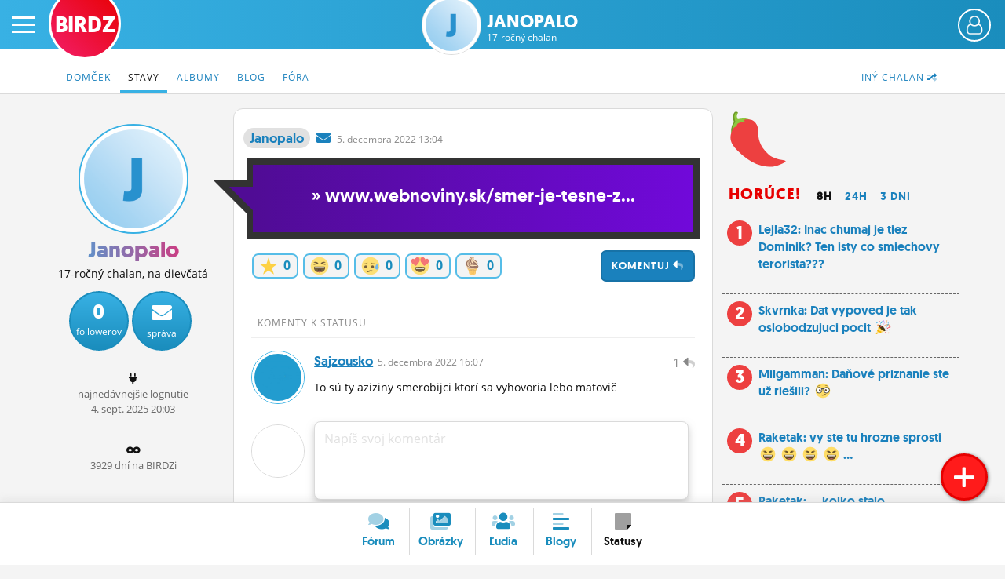

--- FILE ---
content_type: text/html; charset=UTF-8
request_url: http://www.birdz.sk/janopalo/status/https-www-webnoviny-sk-smer-je-tesne-za-hlasom-sas-ma-v-prieskume-sedem-percent-a-olano-aj-sme-rodina-este-menej-/1265516-status.html
body_size: 11555
content:
<!DOCTYPE html>
<html lang="sk">
<head>
    <meta charset="utf-8">
    <meta http-equiv="X-UA-Compatible" content="IE=edge">
    <meta name="viewport" content="width=device-width, initial-scale=1.0, maximum-scale=1.0, user-scalable=no">
    <title>Janopalo: Https://www.webnoviny.sk/smer-je-tesne-za-hlasom-sas-ma-v-prieskume-sedem-percent-a-olano-aj-sme-rodina-este-menej/ - BIRDZ</title>
    <link rel="apple-touch-icon" sizes="57x57" href="/static/icons/apple-icon-57x57.png">
	<link rel="apple-touch-icon" sizes="60x60" href="/static/icons/apple-icon-60x60.png">
	<link rel="apple-touch-icon" sizes="72x72" href="/static/icons/apple-icon-72x72.png">
	<link rel="apple-touch-icon" sizes="76x76" href="/static/icons/apple-icon-76x76.png">
	<link rel="apple-touch-icon" sizes="114x114" href="/static/icons/apple-icon-114x114.png">
	<link rel="apple-touch-icon" sizes="120x120" href="/static/icons/apple-icon-120x120.png">
	<link rel="apple-touch-icon" sizes="144x144" href="/static/icons/apple-icon-144x144.png">
	<link rel="apple-touch-icon" sizes="152x152" href="/static/icons/apple-icon-152x152.png">
	<link rel="apple-touch-icon" sizes="180x180" href="/static/icons/apple-icon-180x180.png">
	<link rel="icon" type="image/png" sizes="192x192"  href="/static/icons/android-icon-192x192.png">
	<link rel="icon" type="image/png" sizes="32x32" href="/static/icons/favicon-32x32.png">
	<link rel="icon" type="image/png" sizes="96x96" href="/static/icons/favicon-96x96.png">
	<link rel="icon" type="image/png" sizes="16x16" href="/static/icons/favicon-16x16.png">
	<link rel="manifest" href="/manifest.json">
	<meta name="msapplication-TileColor" content="#ffffff">
	<meta name="msapplication-TileImage" content="/static/icons/ms-icon-144x144.png">
	<meta name="theme-color" content="#ffffff">
    <meta name="application-name" content="BIRDZ">
 <link rel="stylesheet" href="/static/css/b2020.css?v=20220224_1202"><!--	<link rel="stylesheet" href="/static/css/b2020.css?v=20220224_1202">-->
	<link rel="stylesheet" href="/static/e1/css/emojione-awesome.css">
	<link rel="stylesheet" href="//cdnjs.cloudflare.com/ajax/libs/animate.css/3.5.2/animate.min.css">
    <link rel="stylesheet" href="//brick.a.ssl.fastly.net/Open+Sans:300,400,700">	
	<link rel="stylesheet" href="https://pro.fontawesome.com/releases/v5.11.2/css/all.css" integrity="sha384-zrnmn8R8KkWl12rAZFt4yKjxplaDaT7/EUkKm7AovijfrQItFWR7O/JJn4DAa/gx" crossorigin="anonymous">  
	<script	src="//code.jquery.com/jquery-3.1.1.min.js" integrity="sha256-hVVnYaiADRTO2PzUGmuLJr8BLUSjGIZsDYGmIJLv2b8=" crossorigin="anonymous"></script>
	
	
	
	<script type="text/javascript">
		window.didomiConfig={app:{logoUrl:'https://www.birdz.sk/static/logo/logo-male.png'},theme:{color:'#4c98c6',linkColor:'#eb0b25'}};
		window.gdprAppliesGlobally=true;(function(){function a(e){if(!window.frames[e]){if(document.body&&document.body.firstChild){var t=document.body;var n=document.createElement("iframe");n.style.display="none";n.name=e;n.title=e;t.insertBefore(n,t.firstChild)}
else{setTimeout(function(){a(e)},5)}}}function e(n,r,o,c,s){function e(e,t,n,a){if(typeof n!=="function"){return}if(!window[r]){window[r]=[]}var i=false;if(s){i=s(e,t,n)}if(!i){window[r].push({command:e,parameter:t,callback:n,version:a})}}e.stub=true;function t(a){if(!window[n]||window[n].stub!==true){return}if(!a.data){return}
var i=typeof a.data==="string";var e;try{e=i?JSON.parse(a.data):a.data}catch(t){return}if(e[o]){var r=e[o];window[n](r.command,r.parameter,function(e,t){var n={};n[c]={returnValue:e,success:t,callId:r.callId};a.source.postMessage(i?JSON.stringify(n):n,"*")},r.version)}}
if(typeof window[n]!=="function"){window[n]=e;if(window.addEventListener){window.addEventListener("message",t,false)}else{window.attachEvent("onmessage",t)}}}e("__tcfapi","__tcfapiBuffer","__tcfapiCall","__tcfapiReturn");a("__tcfapiLocator");(function(e){
  var t=document.createElement("script");t.id="spcloader";t.type="text/javascript";t.async=true;t.src="https://sdk.privacy-center.org/"+e+"/loader.js?target="+document.location.hostname;t.charset="utf-8";var n=document.getElementsByTagName("script")[0];n.parentNode.insertBefore(t,n)})("3247b01c-86d7-4390-a7ac-9f5e09b2e1bd")})();</script>
	
	
	
	
	
	<script src="/static/js/bootstrap.min.js"></script>
	<script src="/static/js/main.js?v=20220224_1202"></script>		
	<link rel="stylesheet" href="/static/plugins/swiper/swiper-bundle.min.css">
	<script src="/static/plugins/swiper/swiper-bundle.min.js"></script>		
	

	<script src="//g.pravda.sk/kreativy/script/googlefc.js?v=20210129" type="application/javascript"></script>
	
	
	
	
	
	<!--[if lt IE 9]>
	<script src="https://cdnjs.cloudflare.com/ajax/libs/html5shiv/3.6.2/html5shiv.js"></script>
	<![endif]-->
</head>

<body>
    <div class="wrapper">

        <div class="sidebar-wrapper">
            <ul class="sidebar-nav">
                <li class="sidebar-search">
                	<form method="get" action="/vyhladavac/" class="search-form">
	                	<input name="query" type="search" placeholder="Hľadaj na BIRDZ" class="search-query">
	                	<button class="search-button"><span class="fas fa-search"> </span></button>
                	</form>                
                </li>
                <li id="sidebar-avatar" class="sidebar-avatar"><a href="/login/" class="sidebar-avatar-img avatar-none">
	                        <img src="/static/img/00.png" alt="neprihlásený" class="sidebar-avatar-img avatar-none">
	                    </a>
	                    <a href="/login/" class="btn btn-primary btn-login-left">Prihlás sa</a></li>
                <!--<li id="sidebar-avatar" class="sidebar-avatar"><a href="/login/" class="sidebar-avatar-img avatar-none"><img src="/static/img/0.png" alt="none" class="sidebar-avatar-img avatar-none"></a></li>-->
                <li><a href="/">Činžiak <span class="fad fa-home"></span></a></li>
                <li><a href="/forum/">Fórum</a></li>
                <li><a href="/nastenka/">Statusy</a></li>
                <li><a href="/blogy/">Blogy</a></li>
                <!--<li><a href="/casak/">Časák</a></li>-->
                <li><a href="/fotky/">Obrázky</a></li>
                <li><a href="/ludia/">Ľudia</a></li>
                <li><a href="/profil/">Môj profil</a></li>
                <li><a href="/nastavenia/">Nastavenia</a></li>
                <li><a href="#" class="roleta">Roleta</a></li>
                <li class="sidebar-logout"><a href="/logout/"><span class="fad fa-sign-out"></span></a></li>
            </ul>
        </div>

        <div id="page" class="page-content-wrapper bg-statusy-content">
	    <div id="header-fixable" class="header-fixable">     
	        <header id="header" class="header">
		        
		        <div class="header-main">
			        <button type="button" id="menu-toggle" class="hamburger is-closed" data-toggle="offcanvas">
	                	<span class="hamb-top"></span>
						<span class="hamb-middle"></span>
						<span class="hamb-bottom"></span>
					</button>
										<span class="button button-set button-more" href="#"><span class="header_user_avatar"><a href="/login/" class="sidebar-avatar-img avatar-none"><img src="/static/img/empty-avatar-.png" alt="neprihlásený" class="sidebar-avatar-img avatar-none"></a></span></span>					<div class="div-more header_user_menu">						<ul>						<li><a href="/login/"><span class="fala"><span class="fad fa-sign-in"></span></span> <em>Prihlásiť sa</em></a></li>						<li><a href="/registracia/" title="Registrácia"><span class="fala"><span class="fad fa-user-plus"></span></span> <em>Registrácia</em></a></li>						<li><a href="/info/" title="O BIRDZi"><span class="fala"><span class="fad fa-info"></span></span> <em>O BIRDZi</em></a></li>						<li><a href="/info/kontakty" title="Kontakt"><span class="fala"><span class="fad fa-phone"></span></span> <em>Kontakt</em></a></li>						</ul>					</div>					
					
											<div class="logos  logos-profile">
						 						<a href="/" class="birdz-logo" title="BIRDZ">BIRDZ</a>&nbsp;<a href="/janopalo/profil/" class="section-avatar" title="Janopalo"><img src="/static/img/avatar_boy_J.png" alt="Janopalo" class="section-avatar"></a><a href="/janopalo/" class="section-logo" title="Janopalo">Janopalo<br><span class="section-sub">17-ročný chalan</span></a>						
						</div>
					
											
		        </div>
	        </header>
	    </div>	    
        
        
        		    <header class="subnav-header">
						<div class="container container-fluid">
							
							<nav>
								<ul class="nav nav-tabs">
									
									<li class="pull-right"><a href="/profil/dalsichalan/janopalo"><span class="hidden-xxs">Iný chalan </span><span class="fad fa-random"></span></a></li>


									<li ><a href="/janopalo/"><span class="hidden-xs">Domček</span><span class="visible-xs"><span class="fad fa-home"></span></span></a></li>
									<li  class="active"><a href="/janopalo/statusy/">Stavy</a></li> 
										
									<li ><a href="/janopalo/albumy/">Albumy</a></li> <!-- album/list -> dalsie albumy -->
									<li ><a href="/janopalo/blog/">Blog</a></li>
										
									
										
									<li ><a href="/janopalo/diskusie/">Fóra</a></li> 
									
																	</ul> 
							</nav>
						</div>
					</header>
					
        

		            <main class="main-container container container-fluid">
	         
                <div class="listing homepage-page listing-msnr listing-forum row">


				<div class="sidebar col-lg-15">
					
					<div class="sidebar-left col-lg-3 col-md-3 col-sm-3 hidden-xs">
						
											<div class="sider">
					
					<div class="item item-profile" style="overflow: hidden">
	                    
	                    	<div style="overflow: hidden;position: relative;">
		                    	
		                    	<div class="inner-profile">
												
										
						                	<div class="profile-avatar avatar-boy"><a href="/janopalo/profil"><img src="/static/img/avatar_boy_J.png" alt="janopalo fotka" class="profile-avatar avatar-boy"></a></div>
						                	
						                							                	
						                	
						                	
						                	<h1 class="birdzrainbow">Janopalo</h1>
							               
							                <p>17-ročný chalan, na dievčatá</p><div class="btns"><a href="#" class="button-circle" title="Odberatelia"><strong>0</strong><span class="hidden-sm">followerov</span><span class="visible-sm">foll.</span></a><a href="/login/" class="button-circle" title="Pošli správu"><strong><i class="fas fa-envelope"></i></strong><span>správa</span></a><div class="clear"></div></div><br /><p><span class="fas fa-plug"></span><br /><span class="small-dark">najnedávnejšie&nbsp;lognutie<br />4. <i class="no-italic visible-xs-inline">9.</i><i class="no-italic hidden-xs">sept.</i> 2025 20:03</span></p><br /><p class="regcounter"><span class="fas fa-infinity"></span><br /><span class="small-dark">3929 dní na BIRDZi</span></p><p class="regdater"><span class="fas fa-infinity"></span><br /><span class="small-dark">regnutý od 29. apríla 2015</span></p>		
							            
		                    	</div>
		                    </div>
	                    </div>	



					</div>					          
	                </div>
                
                
			<div role="tabpanel" class="sidebar-main col-lg-8 col-md-8 col-sm-12 col-xs-15">
	           	
	        	<div class="white-page">
		        <div class="white-page-in">
		           						        
							<div class="white-page-status-he">
					        
				                	<a href="/janopalo" class="content-nick-link  article-nick-author-boy" title="autor diskusie"><strong>Janopalo</strong></a>&nbsp; 
				                	
				                	<a href="/ts/konverzacia/janopalo" class="private-msg"><i class="fas fa-envelope"> </i></a>&nbsp;

				                	
				                	<span class="date" title="5.12.2022 13:04">5. <i class="no-italic visible-xs-inline">12.</i><i class="no-italic hidden-xs">decembra</i> 2022 13:04 &nbsp; 
				                	<!--<a href="/janopalo/statusy/" class="dalsie hidden-xs">Ďalšie <span class="hidden-md">jeho</span><span class="hidden-sm"> statusy</span> &raquo;</a>--></span>
							
							
							
		           
		           	<div class="discr">
							</div>
						</div>
				</div>	
							<div class="">
								<div class="clear clearfix item status sta_skin4">
			                        <div class="bubble speechl inner">
				                        <div class="article-text article-text-opened tt">
											
											<div class="p status-text"><span> <a href="//www.webnoviny.sk/smer-je-tesne-za-hlasom-sas-ma-v-prieskume-sedem-percent-a-olano-aj-sme-rodina-este-menej/" target="_blank" rel="nofollow" title="Linka na stránku www.webnoviny.sk">&raquo;&nbsp;www.webnoviny.sk/smer-je-tesne-z...</a> </span>
											</div>        
				                        </div>
			                        </div>
			                         
			                        
		                    	</div>
							</div>
		                    
		                    
		                <div class="white-page-in article article-mag">
			                
			                
			                
						<div class="article-text">
	                        
		                        
		                        								
								
								
								
								
								
						<div class="clearfix">
						<div class="likebuttons">
														<a href="/login/" class="likebutton" title="Dobrá téma!" rel="nofollow"><span class="e1a-star e1a-lg"> </span> <b>0</b></a>
						<a href="/login/" class="likebutton" title="Pobavilo!"><span class="e1a-laughing e1a-lg"> </span> <b>0</b></a>
						<a href="/login/" class="likebutton" title="Smutné!"><span class="e1a-disappointed_relieved e1a-lg"> </span> <b>0</b></a>
						<a href="/login/" class="likebutton" title="Love!"><span class="e1a-heart_eyes e1a-lg"> </span> <b>0</b></a>
						<a href="/login/" class="likebutton" title="Poďme na zmrzlinu!"><span class="e1a-icecream e1a-lg"> </span> <b>0</b></a>
												</div>
						
						
								
						<span class="btn btn-primary reaguj pointer" onclick="triggerReaction('janopalo'),1" title="Zareaguj">Komentuj <span class="fad fa-reply"></span></span>
								
	                </div>
					<h3 class="subnav-title">Komenty k statusu</h3>	               			<div class="clearfix"> </div> 
	                		<a name="koment1"></a>
	                		<div class="comment-box">
								
								
								<em class="comment-id">
								<span class="pointer nckl" title="Zareaguj">1&nbsp;<span class="fad fa-reply"></span></span>								</em>
			                	<div class="article-nick">
				                	<div class="article-avatar avatar-boy"><a href="/sajzousko"><img src="/uploads/_avatar/sa/ko/sajzousko_2023-27-02-08-15-03_f4f8f97c5f9d.jpg.200x200_q85_crop.jpg" alt=" fotka" class="article-avatar avatar-boy"></a></div>
				                	<a href="/sajzousko" class="article-nick-link"><strong>sajzousko</strong></a>&nbsp;
					                	
				                	
				                	<span class="date">5. <i class="no-italic visible-xs-inline">12.</i><i class="no-italic hidden-xs">decembra</i> 2022 16:07</span>
				                	
				                	</div>
								
								<div class="comment-text">To sú ty aziziny smerobijci ktorí sa vyhovoria lebo matovič</div>
								
							<div class="clearfix"> </div>
		                	</div>	                        
	                <a name="commentform"></a>
<div class="ncb nckl clearfix">
	<div class="ncb-avatar "> 
		<div class="article-avatar"><img src="/static/img/00.png" class="article-avatar"></div>
	</div>
	<div class="ncb-text"> 
		<div class="new-comment fake-new-comment">Napíš svoj komentár</div>
		<button class="btn btn-primary pull-right"><span class="fad fa-send"></span>&nbsp;Pridaj<span class="kom">&nbsp;koment</span></button>							
	</div>
</div>
<script type="text/javascript">		        
$('.nckl').click(function() {
    $(".dimscreen").fadeIn();
    $("#login-box").removeClass('bounceOutUp'); 
    $("#logged").load( "/ajax/login");
    $('#login-box').addClass('animated bounceInDown');
    $( "#login-box" ).show();    
});
</script>        
                        </div>
				
		                </div>
                    </div>
                    </div>
              
                    
                    
                    <div class="sidebar-scrollable pull-left col-lg-4 col-md-4"> <!--col-sm-6-->
	                    
	                   
	                        
	                    							<div class="sider sider-toplist">
			                    
			                    <i class="e1a-hot_pepper e1a-lg"></i>
			                    <ul class="sider-toplist-dates list-reset">
				                <li><h3>Horúce!</h3></li>   
			                    <li class="tt t1 selected"><a href="#">8h</a></li>
			                    <li class="tt t2"><a href="#">24h</a></li>
			                    <li class="tt t3"><a href="#">3 dni</a></li>
			                    </ul>
			                    
			                    <ol class="sider-list list-reset top1"><li class="tli1"><em>1</em> <a href="/lejla32/status/inac-chumaj-je-tiez-dominik-ten-isty-co-smiechovy-terorista/1278457-status.html">Lejla32:  Inac chumaj je tiez Dominik? Ten isty co smiechovy terorista???</a></li><li class="tli2"><em>2</em> <a href="/skvrnka/status/dat-vypoved-je-tak-oslobodzujuci-pocit-tada-/1278459-status.html">Skvrnka:  Dat vypoved je tak oslobodzujuci pocit   <i class="e1a-tada e1a-lg"> </i> </a></li><li class="tli3"><em>3</em> <a href="/milgamman/status/danove-priznanie-ste-uz-riesili-nerd-/1278458-status.html">Milgamman:  Daňové priznanie ste už riešili? <i class="e1a-nerd e1a-lg"> </i> </a></li><li class="tli4"><em>4</em> <a href="/raketak/status/vy-ste-tu-hrozne-sprosti-haha-haha-haha-haha-1-1-1-1-/1278456-status.html">Raketak:  vy ste tu hrozne sprosti   <i class="e1a-laughing e1a-lg"> </i>   <i class="e1a-laughing e1a-lg"> </i>   <i class="e1a-laughing e1a-lg"> </i>   <i class="e1a-laughing e1a-lg"> </i> ...</a></li><li class="tli5"><em>5</em> <a href="/raketak/status/[base64]/1278461-status.html">Raketak:  ... kolko stalo telefonovanie cez pevnu linku v 90- tkach ?? pamatam si jak...</a></li><li class="tli6"><em>6</em> <a href="/luc.ka/status/ked-homeoffice-from-anywhere-tak…-https-www-instagram-com-reel-dtbc0-xjvry-igshmw1hohj4bnlhmxe1cw-haha-haha-/1278460-status.html">Luc.ka:  Ked homeoffice from anywhere,  tak… www.instagram.com/reel/DTBC0_...       <i class="e1a-laughing e1a-lg"> </i> ...</a></li><li class="tli7"><em>7</em> <a href="/retromaniak/status/[base64]/1278463-status.html">Retromaniak:  Ja by som herne z miest úplne zrušil a nepustil ich všeobecne prevádzkovať také...</a></li><li class="tli8"><em>8</em> <a href="/endre-silentname/status/spomienka-na-stare-logo-stv-z-roku-1993-https-www-youtube-com-watchvmszngoprdr0/1278462-status.html">Endre-silentname:  Spomienka na staré logo STV z roku 1993.      ...</a></li></ol><ol class="sider-list list-reset top2" style="display:none"><li class="tli1"><em>1</em> <a href="/tulipanoo/status/typek-s-mulletom-ma-dnes-pozval-na-celkom-drahsiu-veceru-potom-sme-sli-na-pivo-3-hodiny-sme-sa-rozpravali-dostala-som-pusu-a-sla-som-domov-som-zmatena-d/1278454-status.html">Tulipanoo:  typek s mulletom ma dnes pozval na celkom drahsiu veceru,  potom sme sli...</a></li><li class="tli2"><em>2</em> <a href="/lejla32/status/inac-chumaj-je-tiez-dominik-ten-isty-co-smiechovy-terorista/1278457-status.html">Lejla32:  Inac chumaj je tiez Dominik? Ten isty co smiechovy terorista???</a></li><li class="tli3"><em>3</em> <a href="/3kratadost/status/najlepsie-meme-roka-zatial-https-x-com-mazemoore-status-2016676363277664512/1278453-status.html">3kratadost:  Najlepsie meme roka zatial! x.com/mazemoore/s...</a></li><li class="tli4"><em>4</em> <a href="/chumaj/status/kto-honi-na-15r-belohorcovej-dcere-popripade-na-dcere-dary-rolins-tej-lole/1278450-status.html">Chumaj:  kto honi na 15r belohorcovej dcere ? popripade na dcere dary rolins-tej lole?</a></li><li class="tli5"><em>5</em> <a href="/luc.ka/status/absolutne-milujem-duo-mm-a-nlk-a-po-dost-dlhom-case-som-sa-smiala-tak-ze-som-plakala-10-10-koniec-hlasenia-https-www-csfd-sk-film-1563219-posledny-viking-prehlad-/1278452-status.html">Luc.ka:  Absolutne milujem duo MM a NLK a po dost dlhom case som sa smiala...</a></li><li class="tli6"><em>6</em> <a href="/retromaniak/status/-d-d-d-https-www-instagram-com-reel-dubz-3yghs-igshntjkdwqwnjy0adjk/1278449-status.html">Retromaniak:  <i class="e1a-smiley e1a-lg"> </i>   <i class="e1a-smiley e1a-lg"> </i>   <i class="e1a-smiley e1a-lg"> </i>     www.instagram.com/reel/DUBZ-3...</a></li><li class="tli7"><em>7</em> <a href="/skvrnka/status/dat-vypoved-je-tak-oslobodzujuci-pocit-tada-/1278459-status.html">Skvrnka:  Dat vypoved je tak oslobodzujuci pocit   <i class="e1a-tada e1a-lg"> </i> </a></li><li class="tli8"><em>8</em> <a href="/milgamman/status/danove-priznanie-ste-uz-riesili-nerd-/1278458-status.html">Milgamman:  Daňové priznanie ste už riešili? <i class="e1a-nerd e1a-lg"> </i> </a></li><li class="tli9"><em>9</em> <a href="/chumaj/status/https-www-youtube-com-watchvmsossw7wmua-super-dancefloorove-hity-z-90s-mali-ste-radi-tento-zaner-ti-ktori-ste-zazili-90s-aspon-ako-deti/1278451-status.html">Chumaj:  www.youtube.com/watch?v=msO... super dancefloorove hity z 90s,  mali ste radi tento zaner,  ti...</a></li><li class="tli10"><em>10</em> <a href="/raketak/status/vy-ste-tu-hrozne-sprosti-haha-haha-haha-haha-1-1-1-1-/1278456-status.html">Raketak:  vy ste tu hrozne sprosti   <i class="e1a-laughing e1a-lg"> </i>   <i class="e1a-laughing e1a-lg"> </i>   <i class="e1a-laughing e1a-lg"> </i>   <i class="e1a-laughing e1a-lg"> </i> ...</a></li></ol><ol class="sider-list list-reset top3" style="display:none"><li class="tli1"><em>1</em> <a href="/tequila/status/pripravujete-sa-nejako-na-vojnu/1278438-status.html">Tequila:  pripravujete sa nejako na vojnu?</a></li><li class="tli2"><em>2</em> <a href="/tulipanoo/status/typek-s-mulletom-ma-dnes-pozval-na-celkom-drahsiu-veceru-potom-sme-sli-na-pivo-3-hodiny-sme-sa-rozpravali-dostala-som-pusu-a-sla-som-domov-som-zmatena-d/1278454-status.html">Tulipanoo:  typek s mulletom ma dnes pozval na celkom drahsiu veceru,  potom sme sli...</a></li><li class="tli3"><em>3</em> <a href="/mytickaentita/status/lubim-tie-memecka-o-petrovi-pavlovi-vs-macinkovi-turkovi-lt3/1278444-status.html">Mytickaentita:  ľúbim tie memečká o Petrovi Pavlovi vs. Macinkovi + Turkovi  &lt; 3</a></li><li class="tli4"><em>4</em> <a href="/tequila/status/je-podla-vas-dnesna-doba-mizogynna-Þ/1278434-status.html">Tequila:  je podla vas dnesna doba mizogynna? <i class="e1a-stuck_out_tongue e1a-lg"> </i> </a></li><li class="tli5"><em>5</em> <a href="/3kratadost/status/dpc-ze-77hanes77-je-online-jak-si-dopadol-si-model-alebo-itckar/1278446-status.html">3kratadost:  Dpc,  ze @77hanes77 je online! Jak si dopadol? Si model,  alebo ITckar?</a></li><li class="tli6"><em>6</em> <a href="/tequila/status/prave-som-kupil-za-skoro-1000-e-isty-cesky-komiks-a-hned-som-to-aj-olutoval-devil-koment/1278447-status.html">Tequila:  prave som kupil za skoro 1000 € isty cesky komiks. a hned som to...</a></li><li class="tli7"><em>7</em> <a href="/barb/status/[base64]/1278448-status.html">Barb:  Bože ľudiia,  vrámci svojej lásky pre estetiku som si založila IG profil... kade...</a></li><li class="tli8"><em>8</em> <a href="/tulipanoo/status/uz-len-2-dni-a-nebudem-musiet-riesit-fakturaciu-na-debilnom-klientovi-moj-zivot-bude-krasny-ako-duha-a-havajske-ostrovy-dohromady/1278432-status.html">Tulipanoo:  uz len 2 dni a nebudem musiet riesit fakturaciu na debilnom klientovi,  moj...</a></li><li class="tli9"><em>9</em> <a href="/chumaj/status/chcete-aby-bolo-povinne-menit-pohlavie-chcete-biharka-ako-prva-ciganka-bola-ministerkachcete-aby-robotnici-robili-zadarmo-nech-sa-paci-volte-ps/1278437-status.html">Chumaj:  chcete aby bolo povinne menit pohlavie? chcete biharka ako prva ciganka bola ministerka?chcete aby...</a></li><li class="tli10"><em>10</em> <a href="/majky538/status/[base64]/1278433-status.html">Majky538:  Aktualny rozdiel,  keby mam cesku zivnost je 500e mesacne,  diki FIco, ...</a></li></ol>		                    </div>
		                    
<script type="text/javascript">
$('.t1 a').click(function() {
	$('.sider-list').fadeOut(100);
	$('.top1').fadeIn(500);
	$('.tt').removeClass('selected');
	$('.t1').addClass('selected');
	return false;
});
$('.t2 a').click(function() {
	$('.sider-list').fadeOut(100);
	$('.top2').fadeIn(500);
	$('.tt').removeClass('selected');
	$('.t2').addClass('selected');
	return false;
});
$('.t3 a').click(function() {
	$('.sider-list').fadeOut(100);
	$('.top3').fadeIn(500);
	$('.tt').removeClass('selected');
	$('.t3').addClass('selected');
	return false;
});  
</script>		                    
                    </div>  
                </div>   
                    
                </div>
            </main>
            

                        
<script type="text/javascript">
	/*
$('.t1 a').click(function() {
	$('.sider-list').fadeOut(100);
	$('.top1').fadeIn(500);
	$('.tt').removeClass('selected');
	$('.t1').addClass('selected');
	return false;
});
$('.t2 a').click(function() {
	$('.sider-list').fadeOut(100);
	$('.top2').fadeIn(500);
	$('.tt').removeClass('selected');
	$('.t2').addClass('selected');
	return false;
});
$('.t3 a').click(function() {
	$('.sider-list').fadeOut(100);
	$('.top3').fadeIn(500);
	$('.tt').removeClass('selected');
	$('.t3').addClass('selected');
	return false;
});
   */      
</script>         
                        <footer class="footer clearfix copy">
	            <a href="https://www.birdz.sk/" class="birdz-logo birdz-logo-bottom" title="na začiatok BIRDZu">BIRDZ</a>	            
	            <nav class="footer-menu">
		            <ul>
			            <li><a href="/" title="BIRDZ"><span class="hidden-xs">BIRDZ </span><span class="fad fa-home"></span></a></li>
			            <li><a href="/info/" title="O BIRDZi">O BIRDZ<span class="hidden-xs">i</span></a></li>
			            <li><a href="/info/kontakty/" title="Kontakty">Kontakty</a></li>
			            <li><a href="javascript:Didomi.preferences.show();">Nastavenia súkromia</a></li>
			            <li><a href="/info/pravidla/" title="Pravidlá a pomienky používania, ochrana osobných údajov a iné právne veci">Pravidlá <span class="hidden-xs">používania</span></a></li>
		            </ul>
	            </nav> 
				<div class="footer-copyright">
					Copyright &copy; 2000 - 2024 <a href="//www.ourmedia.sk/" target="_blank">OUR MEDIA SR a.s.</a> a <span class="hidden-sm">jednotliví</span> autori <span class="hidden-sm">používateľského</span> obsahu. <br />
					BIRDZ.SK je portál pre tvorivých a inteligentných mladých ľudí. <span class="hidden-xs">BIRDZ&reg; je registrovaná ochranná známka.</span> 
					<span class="hidden-xs"><br />BIRDZ založil študent <a href="//www.tomasabaffy.com/" target="_blank">Tomáš</a> v roku 2000.	BIRDZ.SK&nbsp;je od&nbsp;roku&nbsp;2008 člen skupiny <a href="//www.ourmedia.sk/" target="_blank">OUR MEDIA SR a.s.</a></span>
					
					
					<br />Birdzuješ cez Chrome 131.0.0.0 na Mac OS X.
					Birdz je slovenský produkt. Vytvorené s láskou &#9829; na Slovensku. 
				</div>  
            </footer>
<script>
$(document).ready(function() {
//init_branding_toggle();  
var brand_timeout = setTimeout(init_branding_toggle, 500);
var brand_timeout2 = setTimeout(init_branding_toggle, 3000);
var brand_timeout3 = setTimeout(init_branding_toggle, 10000);
});
</script>
            		        
	        <div class="floating-button-new">
		        <a href="#" class="button-add" title="Pridaj fórum, obrázok, čokoľvek..."><span class="far fa-plus"></span></a>
				<div class="floating-buttons-add hidden">
					<div class="close-buttons-new"><span class="fas fa-times-circle"></span></div>
					<span class="subnav-title">Pridaj na BIRDZ</span>
					<ul>
						<li><a href="/pridaj/novy-blog/" title="Nový článok do tvojho verejného blogu"><span class="fad fa-align-left"></span> Nový blog</a></li>
						<li><a href="/pridaj/nove-forum/" title="Nová anketa alebo diskusia"><span class="fad fa-comments"></span> Nové fórum</a></li>
						<li><a href="/pridaj/novy-fotoalbum/" title="Nový album a obrázky"><span class="fad fa-images"></span> Nový fotoalbum</a></li>
						<li><a href="/pridaj/novy-obrazok/" title="Nový obrázok do existujúceho albumu"><span class="fad fa-file-image"></span> Nový obrázok</a></li>
						<li><a href="/pridaj/novy-status/" title="Nový status"><span class="fad fa-sticky-note"></span>  Nový status</a></li>
					</ul>
				</div>
	        </div>			
            <footer class="floating">
	            				<div class="ncb nckli">
					<div class="container">
						<a href="#" class="close close-floating"><span class="fad fa-close red"></span></a>
						<strong class="subnav-title">Pridaj komentár</strong>							
							<div class="new-comment-form">
							<div class="nc-form"> 
								<div class="ncb-ava"> 
									<div class="article-avatar"><img src="/static/img/00.png" class="article-avatar"></div>
								</div>
							
								<div class="ncb-text"> 
										<div class="new-comment fake-new-comment">Napíš svoj komentár</div>
								</div>
								
								<div class="ncb-button">
									<button class="btn btn-primary"><span class="fad fa-send"></span>&nbsp;Pridaj<span class="kom">&nbsp;koment</span></button>
								</div>
							</div>
							</div>
							
							<div class="clearfix"> </div>
		            </div>
		        </div>
<script type="text/javascript">		        
$('.nckli').click(function() {
    $(".dimscreen").fadeIn();
    $("#login-box").removeClass('bounceOutUp'); 
    $("#logged").load( "/ajax/login");
    $('#login-box').addClass('animated bounceInDown');
    $( "#login-box" ).show();    
});
</script>
<script type="text/javascript">		
$('.button-reply-main').click(function() {	

	$('.floating').addClass('floating-box');
	$('.floating .new-comment').focus();
	$('.youtube-box.minimalized').addClass('floating-box');

	$('.floating-button-reply').addClass('floating-button-moved');
	$('.floating-button-new').addClass('floating-button-moved');
	return false;
});

$('.close-floating').click(function() {	
	
	$('.floating').removeClass('floating-box');
//	$('.floating .new-comment').focus();
	$('.youtube-box.minimalized').removeClass('floating-box');

	$('.floating-button-reply').removeClass('floating-button-moved');
	$('.floating-button-new').removeClass('floating-button-moved');
	return false;
});


</script>


		                
	            <nav class="floating-menu">
		            <ul>
			            <li class="nav-forum "><a href="/forum/"><span class="fad fa-comments"></span> <i>Fórum</i></a></li>
			            <li class="nav-obrazky with-border "><a href="/obrazky/"><span class="fad fa-images"></span> <i>Obrázky</i></a></li>
			            <li class="nav-ludia with-border "><a href="/ludia/"><span class="fad fa-users"></span> <i>Ľudia</i></a></li>
			            <li class="nav-blogy hidden-xs with-border "><a href="/blogy/"><span class="fad fa-align-left"></span> <i>Blogy</i></a></li>
				        <!--<li class="nav-casak hidden-xs with-border "><a href="/casak/"><span class="fad fa-newspaper"></span> <i>Časák</i></a></li>-->
			            <li class="nav-clanky visible-xs-inline-block with-border "><a href="/blogy/"><span class="fad fa-align-left"></span> <i>Články</i></a></li>
			            <li class="nav-nastenka with-border  is-active"><a href="/nastenka/"><span class="fad fa-sticky-note"></span> <i>Statusy</i></a></li>
			        </ul>
	            </nav>
			</footer>
			<div class="dimscreen"> </div>
            <div id="login-box" class="login-box"> 
	        				<div class="login row">
						<div class="login-form">
							<form action="https://www.birdz.sk/login" class="form-login" method="post" accept-charset="utf-8">
<input type="hidden" name="birdztoken" value="9301578f5a3dfd9ffa35abbbec222443" />                                            
								<input type="hidden" name="referer" value="https://www.birdz.sk/janopalo/status/https-www-webnoviny-sk-smer-je-tesne-za-hlasom-sas-ma-v-prieskume-sedem-percent-a-olano-aj-sme-rodina-este-menej-/1265516-status.html">
								
								
								
								<div class="input-group">
									<div class="login-avatar-link">
										<img src="/static/img/00.png" alt="" class="login-avatar">
									</div>
								</div>
								<div class="input-group">
									Zadaj svoje Birdzovské meno, alebo si <a href="/registracia/">regni nové</a>
								</div>		
								<div class="input-group">
									<span class="input-group-addon"><span class="fad fa-user"></span></span>
									<input id="id_nick" type="text" class="form-control" name="nick" placeholder="Nick">
								</div>
															<div class="input-group">
									<input type="submit" class="btn btn-primary" value="Prihlásiť ma">
								</div>
								
								<div class="input-group forgotten">
									alebo 
								</div>
								
								<div class="input-group">
									<a href="https://www.birdz.sk/registracia/" class="btn btn-primary btn-join">Nová registrácia</a>
								</div>

							</form>
						</div>
						<span class="closeloginbox"><span class="fas fa-times"> </span></span>
						
			</div>
<script type="text/javascript">			
$('.closeloginbox').click(function() {
	$("#login-box").removeClass('bounceInDown'); 
	$("#login-box").addClass('animated bounceOutUp');
	$(".dimscreen").delay("slow").fadeOut(function() {
		$("#login-box").hide();
	});
	
});
</script>
<div id="logged"></div> 
            </div>
	        <div class="whitescreen"> </div>
	        <div id="report-box" class="report-box"> 
		        <div class="report-box-form">
			        							<form action="https://www.birdz.sk/ts/open-thread" class="nc-form" method="post" accept-charset="utf-8">
<input type="hidden" name="birdztoken" value="9301578f5a3dfd9ffa35abbbec222443" />                           
															
								<div class="ncb-text"> 
									<strong class="h2">Nahlás adminom!</strong><br />
									<p>Ďakujeme, že pomáhaš robiť BIRDZ lepším!</p>
									<input type="hidden" name="reportdata" value="status:status:1265516">
									<br />
									<strong class="h4">Dôvod:</strong><br />
									<input type="radio" name="reportreason" value="5" id="reason5"><label for="reason5">&nbsp;spam, reklama, komerčná kravina</label><br />
									<input type="radio" name="reportreason" value="1" id="reason1"><label for="reason1">&nbsp;péčko</label><br />
									<input type="radio" name="reportreason" value="2" id="reason2"><label for="reason2">&nbsp;nenávisť voči ľuďom či skupinám ľudí</label><br />
									
									<input type="radio" name="reportreason" value="3" id="reason3"><label for="reason3">&nbsp;potenciálny trestný čin</label><br />
									<input type="radio" name="reportreason" value="4" id="reason4"><label for="reason4">&nbsp;nelegálna aktivita (poruš. autor. práv)</label><br />
									<input type="radio" name="reportreason" value="9" id="reason9"><label for="reason9">&nbsp;iný dôvod</label><br />
									
									<br />
									<strong class="h4">Doplnenie:</strong><br />
									<textarea name="reporttext" class="new-recipient nckfi" placeholder="Čo chceš reportovať"></textarea>
										
								</div>
								
								<div class="ncb-button">
									<button class="btn btn-primary"><span class="fas fa-exclamation-triangle"></span> Pošli nahlásenie</button>
								</div>
								
								
								<span class="admin-pic"> </span>
								<span class="closeloginbox"><span class="fas fa-times-circle"></span></span>
								
							</form>
							
<script type="text/javascript">			
$('.closeloginbox').click(function() {
	$("#report-box").removeClass('bounceInDown'); 
	$("#report-box").addClass('animated bounceOutUp');
	$(".whitescreen").delay("slow").fadeOut(function() {
		$("#report-box").hide(); 
	}); 
	
});

$(document).keydown(function(e) {
    // ESCAPE key pressed
    if (e.keyCode == 27) {
    		$("#report-box").removeClass('bounceInDown'); 
			$("#report-box").addClass('animated bounceOutUp');
			$(".whitescreen").delay("slow").fadeOut(function() {
			$("#report-box").hide(); 
		}); 
    }
});


</script>		        </div>
	        </div>
</div>
</div>
<div id="roleta" class="roleta_div"><span class="roleta_info">Roleta je špeciálny inkognito mód, ktorým skryješ obsah obrazovky pred samým sebou, alebo inou osobou v tvojej izbe (napr. mama). Roletu odroluješ tak, že na ňu klikneš.</span></div>
<script defer src="/static/js/lazyload.js"></script>
<script type="text/javascript">
$(function() {
    $("img.lazy").lazyload({
        event : "sporty"
    });
});
$(window).bind("load", function() {
    var timeout = setTimeout(function() {
        $("img.lazy").trigger("sporty")
    }, 500);
});	
(function () {
var header = document.querySelector("#header");
var headroom = new Headroom(header, {
    tolerance: {
        down: 10,
        up: 20
    },
    offset: 25
	});
headroom.init();
})();

</script>
<!-- (C)2000-2014 Gemius SA - gemiusAudience / birdz.sk / Ostatne -->
<script type="text/javascript">
<!--//--><![CDATA[//><!--
var pp_gemius_identifier = 'nSbgInsk2zNNh3mEw9_Rf6bkLSoUIY9umjUyx3uoBdj.m7';

var pp_gemius_use_cmp = true;
var pp_gemius_cmp_timeout = 30e3;

// lines below shouldn't be edited
function gemius_pending(i) { window[i] = window[i] || function() {var x = window[i+'_pdata'] = window[i+'_pdata'] || []; x[x.length]=arguments;};};
gemius_pending('gemius_hit'); gemius_pending('gemius_event'); gemius_pending('pp_gemius_hit'); gemius_pending('pp_gemius_event');
(function(d,t) {try {var gt=d.createElement(t),s=d.getElementsByTagName(t)[0],l='http'+((location.protocol=='https:')?'s':''); gt.setAttribute('async','async');
gt.setAttribute('defer','defer'); gt.src=l+'://gask.hit.gemius.pl/xgemius.js'; s.parentNode.insertBefore(gt,s);} catch (e) {}})(document,'script');
//--><!]]>
</script>


<!-- Google tag (gtag.js) -->
<script async src="https://www.googletagmanager.com/gtag/js?id=G-BSR8F9R77T"></script>
<script>
  window.dataLayer = window.dataLayer || [];
  function gtag(){dataLayer.push(arguments);}
  gtag('js', new Date());

  gtag('config', 'G-BSR8F9R77T');
</script>

<a href="https://www.toplist.sk/" target="_top"><img src="https://toplist.sk/dot.asp?id=1022905" border="0" alt="" width="1" height="1" style="opacity: 0"/></a>

<!-- footer_default -->
<!-- monitoring is ok -->
</body>
</html>

--- FILE ---
content_type: image/svg+xml
request_url: http://www.birdz.sk/static/e1/svg/1f913.svg
body_size: 1120
content:
<svg xmlns="http://www.w3.org/2000/svg" viewBox="0 0 64 64" enable-background="new 0 0 64 64"><circle cx="32" cy="32" r="30" fill="#ffdd67"/><g fill="#fff"><circle cx="17" cy="30" r="11"/><circle cx="47" cy="30" r="11"/></g><g fill="#494949"><path d="m36 27c-1.8-1.3-6.2-1.3-8 0-1.1-1-.9-2.1-2-3.1 3.1-2.3 8.4-2.7 12 0-1.1 1-.9 2.1-2 3.1"/><path d="m47 17c-7.2 0-13 5.8-13 13s5.8 13 13 13 13-5.8 13-13-5.8-13-13-13m0 23c-5.5 0-10-4.5-10-10 0-5.5 4.5-10 10-10s10 4.5 10 10c0 5.5-4.5 10-10 10"/><path d="m17 17c-7.2 0-13 5.8-13 13 0 7.2 5.8 13 13 13 7.2 0 13-5.8 13-13s-5.8-13-13-13m0 23c-5.5 0-10-4.5-10-10 0-5.5 4.5-10 10-10s10 4.5 10 10c0 5.5-4.5 10-10 10"/></g><g fill="#664e27"><ellipse cx="20" cy="30.5" rx="4" ry="5"/><ellipse cx="44" cy="30.5" rx="4" ry="5"/><path d="m26.7 51.3c5.8 1.5 12 .4 16.9-3 1.2-.9-1.1-4-2.3-3.2-3.2 2.3-8.4 3.8-13.7 2.4-1.3-.3-2.4 3.4-.9 3.8"/></g><g fill="#917524"><path d="m53.2 15.7c-3.2-2.7-7.5-3.9-11.7-3.1-.6.1-1.1-2-.4-2.2 4.8-.9 9.8.5 13.5 3.6.6.5-1 2.1-1.4 1.7"/><path d="m22.5 12.4c-4.2-.7-8.5.4-11.7 3.1-.4.4-2-1.2-1.4-1.7 3.7-3.2 8.7-4.5 13.5-3.6.7.2.2 2.3-.4 2.2"/></g></svg>

--- FILE ---
content_type: image/svg+xml
request_url: http://www.birdz.sk/static/e1/svg/1f389.svg
body_size: 2643
content:
<svg xmlns="http://www.w3.org/2000/svg" viewBox="0 0 64 64" enable-background="new 0 0 64 64"><path fill="#f7b600" d="m2 61l8.6-3-6.5-3z"/><path fill="#ffdd7d" d="m26.9 36.4l-12.1-12.2-2 5.6z"/><path fill="#f7b600" d="m12.8 29.8l-2.2 6.3 26.8 12.5 1.3-.4-11.8-11.8z"/><path fill="#ffdd7d" d="m8.5 42.4l20 9.3 8.9-3.1-26.8-12.5z"/><path fill="#f7b600" d="m6.3 48.7l13.2 6.2 9-3.2-20-9.3z"/><path fill="#ffdd7d" d="m6.3 48.7l-2.2 6.3 6.5 3 8.9-3.1z"/><path d="m31.9 31.2c6.7 6.6 10.2 14 7.8 16.4-2.5 2.4-9.9-1-16.7-7.7-6.7-6.6-10.2-14-7.8-16.4 2.5-2.4 9.9 1.1 16.7 7.7" fill="#493816"/><path d="m23.5 14.5c-1.6-2.3.1-3.3 2.3-2.9-2.1-2.5-.8-4.3 2.5-3.6 1 .2-.4 1.9-1.3 1.9 2.7 2 1.2 4.2-1.7 3.7 2.6 3.5-1.8 2.6-3.8 2.8-.5 2.6 2.5 5.6 1.5 5.6-2.2 0-5.8-8.3.5-7.5" fill="#42ade2"/><path d="m44.5 19.3c-1.5.7-5.7-5.9-.5-6-3-2.7-2.6-4 1.4-4.1-4.6-4.6 2.7-6.2 3.4-3.8.2.7-2.2-.6-3 .7-.9 1.5 5.6 5.4-1.1 5.1 2.5 2.5 2.6 3.7-1.3 4.1.5.8 2.1 3.6 1.1 4" fill="#ff8736"/><path d="m46.2 34.9l1.5-1.3c0 0 1.4 2.1 2.4 2.9.8-3.6.6-5.7 4.7-3.3-2.3-6.2 1.5-3.9 5.2-2.2-.2-1.6 0-1.4 1.6-1.9 1.4 5.3-2.4 3.7-5.4 2 1.8 4.8-.1 4.5-3.9 2.9-.1 2-.7 4.3-1.9 4.5-1.4.4-4.2-3.6-4.2-3.6" fill="#ed4c5c"/><path d="m35 20.1c-1.8 2.4-4.7 3.7-6.8 5.8-2.2 2.2-3.5 8.2-3.5 8.2s.8-6.3 2.9-8.7c1.9-2.2 4.7-3.8 6.2-6.3 2.6-4.6.2-10.6-3.2-14.1.7-.6 1.7-1.4 2.2-2 3.3 4.1 6.1 12 2.2 17.1" fill="#c28fef"/><path d="m38.1 25.2c-2.6 1.9-4.5 4.7-6.3 7.3-1.6 2.3-6.7 5.2-6.7 5.2s4.8-3.3 6.3-5.7c1.8-3 3.6-6.1 6.4-8.3 5.6-4.3 13.7-3.9 20-1.6-.4.9-1.1 2.8-1.1 2.8s-13.3-3.6-18.6.3" fill="#ff8736"/><g fill="#42ade2"><path d="m49.2 24.7c-1.7 2.2-2.5 4.9-3.8 7.4-1.2 2.3-2.8 4.5-5.1 5.7-2.6 1.3-8.3.9-8.3.9s5.7-.1 8.1-1.7c2.4-1.6 3.7-4.4 4.6-7 1.8-5 4-10.4 9.2-12.6.3.9 1 2.8 1 2.8s-2.9.8-5.7 4.5"/><path transform="matrix(.707-.7072.7072.707-8.3165 8.458)" d="m4 12.3h4v4h-4z"/></g><path transform="matrix(.7071-.7071.7071.7071-13.4747 13.8633)" fill="#ff8736" d="m8 21.2h4v4h-4z"/><path transform="matrix(.707-.7072.7072.707-1.905 15.0572)" fill="#ed4c5c" d="m15.2 7.8h4v4h-4z"/><path transform="matrix(.7071-.7071.7071.7071-16.8081 46.7362)" fill="#c28fef" d="m46 41.7h4v4h-4z"/><path transform="matrix(.7071-.7071.7071.7071-25.5139 45.1176)" fill="#ed4c5c" d="m39.7 51.4h4v4h-4z"/><path transform="matrix(.7071-.7071.7071.7071-23.4619 54.546)" fill="#ff8736" d="m52.1 53.6h4v4h-4z"/><g fill="#42ade2"><path transform="matrix(.7071-.7071.7071.7071-13.5212 52.7722)" d="m54.9 40.7h4v4h-4z"/><path transform="matrix(.7071-.7071.7071.7071 6.223 40.6826)" d="m50.2 10.8h4v4h-4z"/></g><path transform="matrix(.7071-.7071.7071.7071-14.6842 24.2063)" fill="#ed4c5c" d="m19.9 27.8h4v4h-4z"/></svg>

--- FILE ---
content_type: image/svg+xml
request_url: http://www.birdz.sk/static/e1/svg/1f625.svg
body_size: 743
content:
<svg xmlns="http://www.w3.org/2000/svg" viewBox="0 0 64 64" enable-background="new 0 0 64 64"><path d="M2,32c0,16.6,13.4,30,30,30s30-13.4,30-30S48.6,2,32,2S2,15.4,2,32z" fill="#ffdd67"/><path d="m47.7 37.6c0 8.6 11.7 8.6 11.7 0 0-6.3-5.8-12.4-5.8-12.4s-5.9 6.1-5.9 12.4" fill="#65b1ef"/><g fill="#664e27"><circle cx="38.5" cy="35" r="5"/><circle cx="15.5" cy="35" r="5"/></g><g fill="#917524"><path d="m20.6 19.9c-3.2 2.7-7.5 3.9-11.7 3.1-.6-.1-1.1 2-.4 2.2 4.8.9 9.8-.5 13.5-3.6.5-.5-1-2.1-1.4-1.7"/><path d="m45.1 22.9c-4.2.7-8.5-.4-11.7-3.1-.4-.4-2 1.2-1.4 1.7 3.7 3.2 8.7 4.5 13.5 3.6.7-.2.2-2.3-.4-2.2"/></g><path d="m38.1 47.3c-5.8-1.5-12-.4-16.9 3-1.2.9 1.1 4 2.3 3.2 3.2-2.3 8.4-3.8 13.7-2.4 1.3.3 2.4-3.3.9-3.8" fill="#664e27"/></svg>

--- FILE ---
content_type: application/javascript; charset=utf-8
request_url: https://fundingchoicesmessages.google.com/f/AGSKWxVz2xZmFHBoDQIn1bIHd3kbtdh30bIAtF81Nl8lBgdyX-6UoOBMzBNXp_urQpr51Hyd7kpSRA4w2g4RoNvi3etz-EehND9OYwy2wKzPmofGYXHM4ATt1elGQ81KBxGIJDINTmcOZ6ceTAu0Ch4k2SndSDWu5LlZ4R5oNqLDdGFNZwrYQoQgbHnqeUIu/_/adserver8strip./AdServlet?/topadv.-ad_banner-/adsdaqsky_
body_size: -1285
content:
window['fb68119c-8912-4fde-a186-028531a7f31c'] = true;